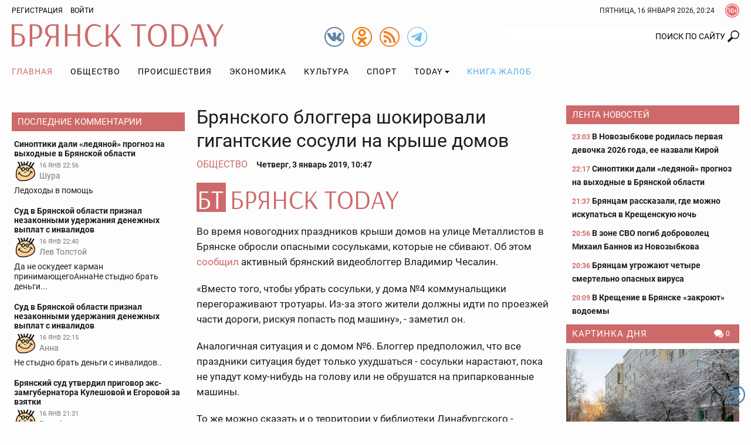

--- FILE ---
content_type: text/html; charset=utf-8
request_url: https://www.google.com/recaptcha/api2/anchor?ar=1&k=6Ldh1FMUAAAAAAIUZzQpNUFaloRLJXegL_q4vEsh&co=aHR0cHM6Ly9icnlhbnNrdG9kYXkucnU6NDQz&hl=en&v=PoyoqOPhxBO7pBk68S4YbpHZ&size=normal&anchor-ms=20000&execute-ms=30000&cb=o7mx2hk5br36
body_size: 49397
content:
<!DOCTYPE HTML><html dir="ltr" lang="en"><head><meta http-equiv="Content-Type" content="text/html; charset=UTF-8">
<meta http-equiv="X-UA-Compatible" content="IE=edge">
<title>reCAPTCHA</title>
<style type="text/css">
/* cyrillic-ext */
@font-face {
  font-family: 'Roboto';
  font-style: normal;
  font-weight: 400;
  font-stretch: 100%;
  src: url(//fonts.gstatic.com/s/roboto/v48/KFO7CnqEu92Fr1ME7kSn66aGLdTylUAMa3GUBHMdazTgWw.woff2) format('woff2');
  unicode-range: U+0460-052F, U+1C80-1C8A, U+20B4, U+2DE0-2DFF, U+A640-A69F, U+FE2E-FE2F;
}
/* cyrillic */
@font-face {
  font-family: 'Roboto';
  font-style: normal;
  font-weight: 400;
  font-stretch: 100%;
  src: url(//fonts.gstatic.com/s/roboto/v48/KFO7CnqEu92Fr1ME7kSn66aGLdTylUAMa3iUBHMdazTgWw.woff2) format('woff2');
  unicode-range: U+0301, U+0400-045F, U+0490-0491, U+04B0-04B1, U+2116;
}
/* greek-ext */
@font-face {
  font-family: 'Roboto';
  font-style: normal;
  font-weight: 400;
  font-stretch: 100%;
  src: url(//fonts.gstatic.com/s/roboto/v48/KFO7CnqEu92Fr1ME7kSn66aGLdTylUAMa3CUBHMdazTgWw.woff2) format('woff2');
  unicode-range: U+1F00-1FFF;
}
/* greek */
@font-face {
  font-family: 'Roboto';
  font-style: normal;
  font-weight: 400;
  font-stretch: 100%;
  src: url(//fonts.gstatic.com/s/roboto/v48/KFO7CnqEu92Fr1ME7kSn66aGLdTylUAMa3-UBHMdazTgWw.woff2) format('woff2');
  unicode-range: U+0370-0377, U+037A-037F, U+0384-038A, U+038C, U+038E-03A1, U+03A3-03FF;
}
/* math */
@font-face {
  font-family: 'Roboto';
  font-style: normal;
  font-weight: 400;
  font-stretch: 100%;
  src: url(//fonts.gstatic.com/s/roboto/v48/KFO7CnqEu92Fr1ME7kSn66aGLdTylUAMawCUBHMdazTgWw.woff2) format('woff2');
  unicode-range: U+0302-0303, U+0305, U+0307-0308, U+0310, U+0312, U+0315, U+031A, U+0326-0327, U+032C, U+032F-0330, U+0332-0333, U+0338, U+033A, U+0346, U+034D, U+0391-03A1, U+03A3-03A9, U+03B1-03C9, U+03D1, U+03D5-03D6, U+03F0-03F1, U+03F4-03F5, U+2016-2017, U+2034-2038, U+203C, U+2040, U+2043, U+2047, U+2050, U+2057, U+205F, U+2070-2071, U+2074-208E, U+2090-209C, U+20D0-20DC, U+20E1, U+20E5-20EF, U+2100-2112, U+2114-2115, U+2117-2121, U+2123-214F, U+2190, U+2192, U+2194-21AE, U+21B0-21E5, U+21F1-21F2, U+21F4-2211, U+2213-2214, U+2216-22FF, U+2308-230B, U+2310, U+2319, U+231C-2321, U+2336-237A, U+237C, U+2395, U+239B-23B7, U+23D0, U+23DC-23E1, U+2474-2475, U+25AF, U+25B3, U+25B7, U+25BD, U+25C1, U+25CA, U+25CC, U+25FB, U+266D-266F, U+27C0-27FF, U+2900-2AFF, U+2B0E-2B11, U+2B30-2B4C, U+2BFE, U+3030, U+FF5B, U+FF5D, U+1D400-1D7FF, U+1EE00-1EEFF;
}
/* symbols */
@font-face {
  font-family: 'Roboto';
  font-style: normal;
  font-weight: 400;
  font-stretch: 100%;
  src: url(//fonts.gstatic.com/s/roboto/v48/KFO7CnqEu92Fr1ME7kSn66aGLdTylUAMaxKUBHMdazTgWw.woff2) format('woff2');
  unicode-range: U+0001-000C, U+000E-001F, U+007F-009F, U+20DD-20E0, U+20E2-20E4, U+2150-218F, U+2190, U+2192, U+2194-2199, U+21AF, U+21E6-21F0, U+21F3, U+2218-2219, U+2299, U+22C4-22C6, U+2300-243F, U+2440-244A, U+2460-24FF, U+25A0-27BF, U+2800-28FF, U+2921-2922, U+2981, U+29BF, U+29EB, U+2B00-2BFF, U+4DC0-4DFF, U+FFF9-FFFB, U+10140-1018E, U+10190-1019C, U+101A0, U+101D0-101FD, U+102E0-102FB, U+10E60-10E7E, U+1D2C0-1D2D3, U+1D2E0-1D37F, U+1F000-1F0FF, U+1F100-1F1AD, U+1F1E6-1F1FF, U+1F30D-1F30F, U+1F315, U+1F31C, U+1F31E, U+1F320-1F32C, U+1F336, U+1F378, U+1F37D, U+1F382, U+1F393-1F39F, U+1F3A7-1F3A8, U+1F3AC-1F3AF, U+1F3C2, U+1F3C4-1F3C6, U+1F3CA-1F3CE, U+1F3D4-1F3E0, U+1F3ED, U+1F3F1-1F3F3, U+1F3F5-1F3F7, U+1F408, U+1F415, U+1F41F, U+1F426, U+1F43F, U+1F441-1F442, U+1F444, U+1F446-1F449, U+1F44C-1F44E, U+1F453, U+1F46A, U+1F47D, U+1F4A3, U+1F4B0, U+1F4B3, U+1F4B9, U+1F4BB, U+1F4BF, U+1F4C8-1F4CB, U+1F4D6, U+1F4DA, U+1F4DF, U+1F4E3-1F4E6, U+1F4EA-1F4ED, U+1F4F7, U+1F4F9-1F4FB, U+1F4FD-1F4FE, U+1F503, U+1F507-1F50B, U+1F50D, U+1F512-1F513, U+1F53E-1F54A, U+1F54F-1F5FA, U+1F610, U+1F650-1F67F, U+1F687, U+1F68D, U+1F691, U+1F694, U+1F698, U+1F6AD, U+1F6B2, U+1F6B9-1F6BA, U+1F6BC, U+1F6C6-1F6CF, U+1F6D3-1F6D7, U+1F6E0-1F6EA, U+1F6F0-1F6F3, U+1F6F7-1F6FC, U+1F700-1F7FF, U+1F800-1F80B, U+1F810-1F847, U+1F850-1F859, U+1F860-1F887, U+1F890-1F8AD, U+1F8B0-1F8BB, U+1F8C0-1F8C1, U+1F900-1F90B, U+1F93B, U+1F946, U+1F984, U+1F996, U+1F9E9, U+1FA00-1FA6F, U+1FA70-1FA7C, U+1FA80-1FA89, U+1FA8F-1FAC6, U+1FACE-1FADC, U+1FADF-1FAE9, U+1FAF0-1FAF8, U+1FB00-1FBFF;
}
/* vietnamese */
@font-face {
  font-family: 'Roboto';
  font-style: normal;
  font-weight: 400;
  font-stretch: 100%;
  src: url(//fonts.gstatic.com/s/roboto/v48/KFO7CnqEu92Fr1ME7kSn66aGLdTylUAMa3OUBHMdazTgWw.woff2) format('woff2');
  unicode-range: U+0102-0103, U+0110-0111, U+0128-0129, U+0168-0169, U+01A0-01A1, U+01AF-01B0, U+0300-0301, U+0303-0304, U+0308-0309, U+0323, U+0329, U+1EA0-1EF9, U+20AB;
}
/* latin-ext */
@font-face {
  font-family: 'Roboto';
  font-style: normal;
  font-weight: 400;
  font-stretch: 100%;
  src: url(//fonts.gstatic.com/s/roboto/v48/KFO7CnqEu92Fr1ME7kSn66aGLdTylUAMa3KUBHMdazTgWw.woff2) format('woff2');
  unicode-range: U+0100-02BA, U+02BD-02C5, U+02C7-02CC, U+02CE-02D7, U+02DD-02FF, U+0304, U+0308, U+0329, U+1D00-1DBF, U+1E00-1E9F, U+1EF2-1EFF, U+2020, U+20A0-20AB, U+20AD-20C0, U+2113, U+2C60-2C7F, U+A720-A7FF;
}
/* latin */
@font-face {
  font-family: 'Roboto';
  font-style: normal;
  font-weight: 400;
  font-stretch: 100%;
  src: url(//fonts.gstatic.com/s/roboto/v48/KFO7CnqEu92Fr1ME7kSn66aGLdTylUAMa3yUBHMdazQ.woff2) format('woff2');
  unicode-range: U+0000-00FF, U+0131, U+0152-0153, U+02BB-02BC, U+02C6, U+02DA, U+02DC, U+0304, U+0308, U+0329, U+2000-206F, U+20AC, U+2122, U+2191, U+2193, U+2212, U+2215, U+FEFF, U+FFFD;
}
/* cyrillic-ext */
@font-face {
  font-family: 'Roboto';
  font-style: normal;
  font-weight: 500;
  font-stretch: 100%;
  src: url(//fonts.gstatic.com/s/roboto/v48/KFO7CnqEu92Fr1ME7kSn66aGLdTylUAMa3GUBHMdazTgWw.woff2) format('woff2');
  unicode-range: U+0460-052F, U+1C80-1C8A, U+20B4, U+2DE0-2DFF, U+A640-A69F, U+FE2E-FE2F;
}
/* cyrillic */
@font-face {
  font-family: 'Roboto';
  font-style: normal;
  font-weight: 500;
  font-stretch: 100%;
  src: url(//fonts.gstatic.com/s/roboto/v48/KFO7CnqEu92Fr1ME7kSn66aGLdTylUAMa3iUBHMdazTgWw.woff2) format('woff2');
  unicode-range: U+0301, U+0400-045F, U+0490-0491, U+04B0-04B1, U+2116;
}
/* greek-ext */
@font-face {
  font-family: 'Roboto';
  font-style: normal;
  font-weight: 500;
  font-stretch: 100%;
  src: url(//fonts.gstatic.com/s/roboto/v48/KFO7CnqEu92Fr1ME7kSn66aGLdTylUAMa3CUBHMdazTgWw.woff2) format('woff2');
  unicode-range: U+1F00-1FFF;
}
/* greek */
@font-face {
  font-family: 'Roboto';
  font-style: normal;
  font-weight: 500;
  font-stretch: 100%;
  src: url(//fonts.gstatic.com/s/roboto/v48/KFO7CnqEu92Fr1ME7kSn66aGLdTylUAMa3-UBHMdazTgWw.woff2) format('woff2');
  unicode-range: U+0370-0377, U+037A-037F, U+0384-038A, U+038C, U+038E-03A1, U+03A3-03FF;
}
/* math */
@font-face {
  font-family: 'Roboto';
  font-style: normal;
  font-weight: 500;
  font-stretch: 100%;
  src: url(//fonts.gstatic.com/s/roboto/v48/KFO7CnqEu92Fr1ME7kSn66aGLdTylUAMawCUBHMdazTgWw.woff2) format('woff2');
  unicode-range: U+0302-0303, U+0305, U+0307-0308, U+0310, U+0312, U+0315, U+031A, U+0326-0327, U+032C, U+032F-0330, U+0332-0333, U+0338, U+033A, U+0346, U+034D, U+0391-03A1, U+03A3-03A9, U+03B1-03C9, U+03D1, U+03D5-03D6, U+03F0-03F1, U+03F4-03F5, U+2016-2017, U+2034-2038, U+203C, U+2040, U+2043, U+2047, U+2050, U+2057, U+205F, U+2070-2071, U+2074-208E, U+2090-209C, U+20D0-20DC, U+20E1, U+20E5-20EF, U+2100-2112, U+2114-2115, U+2117-2121, U+2123-214F, U+2190, U+2192, U+2194-21AE, U+21B0-21E5, U+21F1-21F2, U+21F4-2211, U+2213-2214, U+2216-22FF, U+2308-230B, U+2310, U+2319, U+231C-2321, U+2336-237A, U+237C, U+2395, U+239B-23B7, U+23D0, U+23DC-23E1, U+2474-2475, U+25AF, U+25B3, U+25B7, U+25BD, U+25C1, U+25CA, U+25CC, U+25FB, U+266D-266F, U+27C0-27FF, U+2900-2AFF, U+2B0E-2B11, U+2B30-2B4C, U+2BFE, U+3030, U+FF5B, U+FF5D, U+1D400-1D7FF, U+1EE00-1EEFF;
}
/* symbols */
@font-face {
  font-family: 'Roboto';
  font-style: normal;
  font-weight: 500;
  font-stretch: 100%;
  src: url(//fonts.gstatic.com/s/roboto/v48/KFO7CnqEu92Fr1ME7kSn66aGLdTylUAMaxKUBHMdazTgWw.woff2) format('woff2');
  unicode-range: U+0001-000C, U+000E-001F, U+007F-009F, U+20DD-20E0, U+20E2-20E4, U+2150-218F, U+2190, U+2192, U+2194-2199, U+21AF, U+21E6-21F0, U+21F3, U+2218-2219, U+2299, U+22C4-22C6, U+2300-243F, U+2440-244A, U+2460-24FF, U+25A0-27BF, U+2800-28FF, U+2921-2922, U+2981, U+29BF, U+29EB, U+2B00-2BFF, U+4DC0-4DFF, U+FFF9-FFFB, U+10140-1018E, U+10190-1019C, U+101A0, U+101D0-101FD, U+102E0-102FB, U+10E60-10E7E, U+1D2C0-1D2D3, U+1D2E0-1D37F, U+1F000-1F0FF, U+1F100-1F1AD, U+1F1E6-1F1FF, U+1F30D-1F30F, U+1F315, U+1F31C, U+1F31E, U+1F320-1F32C, U+1F336, U+1F378, U+1F37D, U+1F382, U+1F393-1F39F, U+1F3A7-1F3A8, U+1F3AC-1F3AF, U+1F3C2, U+1F3C4-1F3C6, U+1F3CA-1F3CE, U+1F3D4-1F3E0, U+1F3ED, U+1F3F1-1F3F3, U+1F3F5-1F3F7, U+1F408, U+1F415, U+1F41F, U+1F426, U+1F43F, U+1F441-1F442, U+1F444, U+1F446-1F449, U+1F44C-1F44E, U+1F453, U+1F46A, U+1F47D, U+1F4A3, U+1F4B0, U+1F4B3, U+1F4B9, U+1F4BB, U+1F4BF, U+1F4C8-1F4CB, U+1F4D6, U+1F4DA, U+1F4DF, U+1F4E3-1F4E6, U+1F4EA-1F4ED, U+1F4F7, U+1F4F9-1F4FB, U+1F4FD-1F4FE, U+1F503, U+1F507-1F50B, U+1F50D, U+1F512-1F513, U+1F53E-1F54A, U+1F54F-1F5FA, U+1F610, U+1F650-1F67F, U+1F687, U+1F68D, U+1F691, U+1F694, U+1F698, U+1F6AD, U+1F6B2, U+1F6B9-1F6BA, U+1F6BC, U+1F6C6-1F6CF, U+1F6D3-1F6D7, U+1F6E0-1F6EA, U+1F6F0-1F6F3, U+1F6F7-1F6FC, U+1F700-1F7FF, U+1F800-1F80B, U+1F810-1F847, U+1F850-1F859, U+1F860-1F887, U+1F890-1F8AD, U+1F8B0-1F8BB, U+1F8C0-1F8C1, U+1F900-1F90B, U+1F93B, U+1F946, U+1F984, U+1F996, U+1F9E9, U+1FA00-1FA6F, U+1FA70-1FA7C, U+1FA80-1FA89, U+1FA8F-1FAC6, U+1FACE-1FADC, U+1FADF-1FAE9, U+1FAF0-1FAF8, U+1FB00-1FBFF;
}
/* vietnamese */
@font-face {
  font-family: 'Roboto';
  font-style: normal;
  font-weight: 500;
  font-stretch: 100%;
  src: url(//fonts.gstatic.com/s/roboto/v48/KFO7CnqEu92Fr1ME7kSn66aGLdTylUAMa3OUBHMdazTgWw.woff2) format('woff2');
  unicode-range: U+0102-0103, U+0110-0111, U+0128-0129, U+0168-0169, U+01A0-01A1, U+01AF-01B0, U+0300-0301, U+0303-0304, U+0308-0309, U+0323, U+0329, U+1EA0-1EF9, U+20AB;
}
/* latin-ext */
@font-face {
  font-family: 'Roboto';
  font-style: normal;
  font-weight: 500;
  font-stretch: 100%;
  src: url(//fonts.gstatic.com/s/roboto/v48/KFO7CnqEu92Fr1ME7kSn66aGLdTylUAMa3KUBHMdazTgWw.woff2) format('woff2');
  unicode-range: U+0100-02BA, U+02BD-02C5, U+02C7-02CC, U+02CE-02D7, U+02DD-02FF, U+0304, U+0308, U+0329, U+1D00-1DBF, U+1E00-1E9F, U+1EF2-1EFF, U+2020, U+20A0-20AB, U+20AD-20C0, U+2113, U+2C60-2C7F, U+A720-A7FF;
}
/* latin */
@font-face {
  font-family: 'Roboto';
  font-style: normal;
  font-weight: 500;
  font-stretch: 100%;
  src: url(//fonts.gstatic.com/s/roboto/v48/KFO7CnqEu92Fr1ME7kSn66aGLdTylUAMa3yUBHMdazQ.woff2) format('woff2');
  unicode-range: U+0000-00FF, U+0131, U+0152-0153, U+02BB-02BC, U+02C6, U+02DA, U+02DC, U+0304, U+0308, U+0329, U+2000-206F, U+20AC, U+2122, U+2191, U+2193, U+2212, U+2215, U+FEFF, U+FFFD;
}
/* cyrillic-ext */
@font-face {
  font-family: 'Roboto';
  font-style: normal;
  font-weight: 900;
  font-stretch: 100%;
  src: url(//fonts.gstatic.com/s/roboto/v48/KFO7CnqEu92Fr1ME7kSn66aGLdTylUAMa3GUBHMdazTgWw.woff2) format('woff2');
  unicode-range: U+0460-052F, U+1C80-1C8A, U+20B4, U+2DE0-2DFF, U+A640-A69F, U+FE2E-FE2F;
}
/* cyrillic */
@font-face {
  font-family: 'Roboto';
  font-style: normal;
  font-weight: 900;
  font-stretch: 100%;
  src: url(//fonts.gstatic.com/s/roboto/v48/KFO7CnqEu92Fr1ME7kSn66aGLdTylUAMa3iUBHMdazTgWw.woff2) format('woff2');
  unicode-range: U+0301, U+0400-045F, U+0490-0491, U+04B0-04B1, U+2116;
}
/* greek-ext */
@font-face {
  font-family: 'Roboto';
  font-style: normal;
  font-weight: 900;
  font-stretch: 100%;
  src: url(//fonts.gstatic.com/s/roboto/v48/KFO7CnqEu92Fr1ME7kSn66aGLdTylUAMa3CUBHMdazTgWw.woff2) format('woff2');
  unicode-range: U+1F00-1FFF;
}
/* greek */
@font-face {
  font-family: 'Roboto';
  font-style: normal;
  font-weight: 900;
  font-stretch: 100%;
  src: url(//fonts.gstatic.com/s/roboto/v48/KFO7CnqEu92Fr1ME7kSn66aGLdTylUAMa3-UBHMdazTgWw.woff2) format('woff2');
  unicode-range: U+0370-0377, U+037A-037F, U+0384-038A, U+038C, U+038E-03A1, U+03A3-03FF;
}
/* math */
@font-face {
  font-family: 'Roboto';
  font-style: normal;
  font-weight: 900;
  font-stretch: 100%;
  src: url(//fonts.gstatic.com/s/roboto/v48/KFO7CnqEu92Fr1ME7kSn66aGLdTylUAMawCUBHMdazTgWw.woff2) format('woff2');
  unicode-range: U+0302-0303, U+0305, U+0307-0308, U+0310, U+0312, U+0315, U+031A, U+0326-0327, U+032C, U+032F-0330, U+0332-0333, U+0338, U+033A, U+0346, U+034D, U+0391-03A1, U+03A3-03A9, U+03B1-03C9, U+03D1, U+03D5-03D6, U+03F0-03F1, U+03F4-03F5, U+2016-2017, U+2034-2038, U+203C, U+2040, U+2043, U+2047, U+2050, U+2057, U+205F, U+2070-2071, U+2074-208E, U+2090-209C, U+20D0-20DC, U+20E1, U+20E5-20EF, U+2100-2112, U+2114-2115, U+2117-2121, U+2123-214F, U+2190, U+2192, U+2194-21AE, U+21B0-21E5, U+21F1-21F2, U+21F4-2211, U+2213-2214, U+2216-22FF, U+2308-230B, U+2310, U+2319, U+231C-2321, U+2336-237A, U+237C, U+2395, U+239B-23B7, U+23D0, U+23DC-23E1, U+2474-2475, U+25AF, U+25B3, U+25B7, U+25BD, U+25C1, U+25CA, U+25CC, U+25FB, U+266D-266F, U+27C0-27FF, U+2900-2AFF, U+2B0E-2B11, U+2B30-2B4C, U+2BFE, U+3030, U+FF5B, U+FF5D, U+1D400-1D7FF, U+1EE00-1EEFF;
}
/* symbols */
@font-face {
  font-family: 'Roboto';
  font-style: normal;
  font-weight: 900;
  font-stretch: 100%;
  src: url(//fonts.gstatic.com/s/roboto/v48/KFO7CnqEu92Fr1ME7kSn66aGLdTylUAMaxKUBHMdazTgWw.woff2) format('woff2');
  unicode-range: U+0001-000C, U+000E-001F, U+007F-009F, U+20DD-20E0, U+20E2-20E4, U+2150-218F, U+2190, U+2192, U+2194-2199, U+21AF, U+21E6-21F0, U+21F3, U+2218-2219, U+2299, U+22C4-22C6, U+2300-243F, U+2440-244A, U+2460-24FF, U+25A0-27BF, U+2800-28FF, U+2921-2922, U+2981, U+29BF, U+29EB, U+2B00-2BFF, U+4DC0-4DFF, U+FFF9-FFFB, U+10140-1018E, U+10190-1019C, U+101A0, U+101D0-101FD, U+102E0-102FB, U+10E60-10E7E, U+1D2C0-1D2D3, U+1D2E0-1D37F, U+1F000-1F0FF, U+1F100-1F1AD, U+1F1E6-1F1FF, U+1F30D-1F30F, U+1F315, U+1F31C, U+1F31E, U+1F320-1F32C, U+1F336, U+1F378, U+1F37D, U+1F382, U+1F393-1F39F, U+1F3A7-1F3A8, U+1F3AC-1F3AF, U+1F3C2, U+1F3C4-1F3C6, U+1F3CA-1F3CE, U+1F3D4-1F3E0, U+1F3ED, U+1F3F1-1F3F3, U+1F3F5-1F3F7, U+1F408, U+1F415, U+1F41F, U+1F426, U+1F43F, U+1F441-1F442, U+1F444, U+1F446-1F449, U+1F44C-1F44E, U+1F453, U+1F46A, U+1F47D, U+1F4A3, U+1F4B0, U+1F4B3, U+1F4B9, U+1F4BB, U+1F4BF, U+1F4C8-1F4CB, U+1F4D6, U+1F4DA, U+1F4DF, U+1F4E3-1F4E6, U+1F4EA-1F4ED, U+1F4F7, U+1F4F9-1F4FB, U+1F4FD-1F4FE, U+1F503, U+1F507-1F50B, U+1F50D, U+1F512-1F513, U+1F53E-1F54A, U+1F54F-1F5FA, U+1F610, U+1F650-1F67F, U+1F687, U+1F68D, U+1F691, U+1F694, U+1F698, U+1F6AD, U+1F6B2, U+1F6B9-1F6BA, U+1F6BC, U+1F6C6-1F6CF, U+1F6D3-1F6D7, U+1F6E0-1F6EA, U+1F6F0-1F6F3, U+1F6F7-1F6FC, U+1F700-1F7FF, U+1F800-1F80B, U+1F810-1F847, U+1F850-1F859, U+1F860-1F887, U+1F890-1F8AD, U+1F8B0-1F8BB, U+1F8C0-1F8C1, U+1F900-1F90B, U+1F93B, U+1F946, U+1F984, U+1F996, U+1F9E9, U+1FA00-1FA6F, U+1FA70-1FA7C, U+1FA80-1FA89, U+1FA8F-1FAC6, U+1FACE-1FADC, U+1FADF-1FAE9, U+1FAF0-1FAF8, U+1FB00-1FBFF;
}
/* vietnamese */
@font-face {
  font-family: 'Roboto';
  font-style: normal;
  font-weight: 900;
  font-stretch: 100%;
  src: url(//fonts.gstatic.com/s/roboto/v48/KFO7CnqEu92Fr1ME7kSn66aGLdTylUAMa3OUBHMdazTgWw.woff2) format('woff2');
  unicode-range: U+0102-0103, U+0110-0111, U+0128-0129, U+0168-0169, U+01A0-01A1, U+01AF-01B0, U+0300-0301, U+0303-0304, U+0308-0309, U+0323, U+0329, U+1EA0-1EF9, U+20AB;
}
/* latin-ext */
@font-face {
  font-family: 'Roboto';
  font-style: normal;
  font-weight: 900;
  font-stretch: 100%;
  src: url(//fonts.gstatic.com/s/roboto/v48/KFO7CnqEu92Fr1ME7kSn66aGLdTylUAMa3KUBHMdazTgWw.woff2) format('woff2');
  unicode-range: U+0100-02BA, U+02BD-02C5, U+02C7-02CC, U+02CE-02D7, U+02DD-02FF, U+0304, U+0308, U+0329, U+1D00-1DBF, U+1E00-1E9F, U+1EF2-1EFF, U+2020, U+20A0-20AB, U+20AD-20C0, U+2113, U+2C60-2C7F, U+A720-A7FF;
}
/* latin */
@font-face {
  font-family: 'Roboto';
  font-style: normal;
  font-weight: 900;
  font-stretch: 100%;
  src: url(//fonts.gstatic.com/s/roboto/v48/KFO7CnqEu92Fr1ME7kSn66aGLdTylUAMa3yUBHMdazQ.woff2) format('woff2');
  unicode-range: U+0000-00FF, U+0131, U+0152-0153, U+02BB-02BC, U+02C6, U+02DA, U+02DC, U+0304, U+0308, U+0329, U+2000-206F, U+20AC, U+2122, U+2191, U+2193, U+2212, U+2215, U+FEFF, U+FFFD;
}

</style>
<link rel="stylesheet" type="text/css" href="https://www.gstatic.com/recaptcha/releases/PoyoqOPhxBO7pBk68S4YbpHZ/styles__ltr.css">
<script nonce="5hqFkQmnvfvRaB7Pd38T1g" type="text/javascript">window['__recaptcha_api'] = 'https://www.google.com/recaptcha/api2/';</script>
<script type="text/javascript" src="https://www.gstatic.com/recaptcha/releases/PoyoqOPhxBO7pBk68S4YbpHZ/recaptcha__en.js" nonce="5hqFkQmnvfvRaB7Pd38T1g">
      
    </script></head>
<body><div id="rc-anchor-alert" class="rc-anchor-alert"></div>
<input type="hidden" id="recaptcha-token" value="[base64]">
<script type="text/javascript" nonce="5hqFkQmnvfvRaB7Pd38T1g">
      recaptcha.anchor.Main.init("[\x22ainput\x22,[\x22bgdata\x22,\x22\x22,\[base64]/[base64]/[base64]/KE4oMTI0LHYsdi5HKSxMWihsLHYpKTpOKDEyNCx2LGwpLFYpLHYpLFQpKSxGKDE3MSx2KX0scjc9ZnVuY3Rpb24obCl7cmV0dXJuIGx9LEM9ZnVuY3Rpb24obCxWLHYpe04odixsLFYpLFZbYWtdPTI3OTZ9LG49ZnVuY3Rpb24obCxWKXtWLlg9KChWLlg/[base64]/[base64]/[base64]/[base64]/[base64]/[base64]/[base64]/[base64]/[base64]/[base64]/[base64]\\u003d\x22,\[base64]\\u003d\x22,\x22wo9aw7kmAXAow4AEQzPCusOlNx1fwobDvjLDssK8wp/CuMK/wonDhcK+EcKLccKJwrkGOAdLExjCj8KZccOFX8KnF8KUwq/[base64]/CqFbDhEXCncKlZsOMwqhlasKqw6c9TcO/[base64]/[base64]/w4FKK8KMJsKowqZ+w7AsLsO6wpZnw686Eh7CohANwqlOUyXCiStPJgjCpxbCgEYuwp8bw4fDo21cVsOMcMKhFyTChsO3wqTCvWJhwoDDncOqHMO/[base64]/RMOtwp4mA8KEL14jeMOiw4DDh8OZw6zDoFfCtsKLwqrDhnbDpFXDgzHDs8KMCWPDnR7CqRLDvjlpwptnwo9KwpXDvhEfworCm319w5vDtQ7CvUzCggbDu8KAw7Quw5DDmsK/IiTCiEzDszJoLiXDg8OxwrjCgsOOL8KZwqg3wr3DvxICw7PCn0l7TMKGw7vCtsKmS8K4w4IbwozDvMOKasK+w6rCgR/Cl8O1DyZ+NyBbw7vCgSfCocKLwrhTw63CqMKpw6bCoMKGw5B1EhYIwqQ+wqJfLSwxa8KyBkfCmzh5c8OewpwTwrMEwq7CkT3CncK/[base64]/[base64]/w6wAal5tw7PClMKXaljChkbCiMKaJ2DDv8OzZDtKHsKQw73Dkzp7w7rDpsKHw4zCnFIqScOGQQk7UAsEw7ABNFZ7cMOow55EE1x/[base64]/[base64]/[base64]/Dq8KlRMKJwpg7w5YCfMOHGsKtw6XDpsKkLmlLw5bChSsNcUhdXsKxbTlYwrvDuAXCjAVgbsKNRsOiXCPCtRbDnsOJw4HDmMODw5kgJHjCmjJQwqFMXD8FVsKISUsqJQjCmjRmWxFuQGZrAkgfAjfDnjQwccKgw4t/[base64]/CvsOowrB2wrM8wpbDlXXDl3/CmcKHPsKfGBHCj8KyLEjCssKZBMOow4QcwqBEWWwRw6QZNSDCqsKmw4jDgXlFwrB6d8KcG8O+acKbwrc7NFR/w5/Dl8KLH8Kcw7XCtMO9Q3INecKew7XCtcKmw7rCmsKoM1nCicOOw7rCgE3DpArDjwoDDDDDhMOKwq0EAcK5wqMGM8OJd8O6w645SEjChgXDiGzDiWHCiMOYBRTDvCEKw7fCqh7CrMOVIV4dw5LClMOJw4kLw4wnJlp2IxlIIsKzw7tYw7s4w5XDvwlIw6Abw5FvwrdOwq/DlcK3UMOxIWMbAMOtwrYMK8OAw63ChMKnw4tYd8OLwrN6c1QHYsK9clvDt8Ouw7NRwoQCwoLDnsOnHMOfQ1vDosOGwrUjMMK9UipGHsKiRAwGEUlDRsKCa1PCvU3CrC9OIV7ChkM2wr9Zwo8yw5TCq8KtwrDCoMK8Q8KZMHTDrAvDsgYhPMKUVMKudC4ew5/Dui1BWMKRw5N8wpB2wo9fwrgYw5LDr8O6RMKteMOXaWw5wqpLw4cswqXDgHU8H0zDtFE4BU1dw7RZMRMMwr5wXhrDt8KDDjc9GUo7w4XCmxJqWcKuw7ERwoTCi8O1DSRCw6PDvAV7w54COE/[base64]/DgMKKdMKSw7TCnsKDw7DDpkPDgSpYOcKDTz/CrW/Dl2gBI8KXNRQQw4ZVGSVbeMOCwrXCh8OndMOww53CoH8GwpJ/wrvCtivCrsO3w4B8w5TDgDzCl0XDpX1zJ8O4G0nDjQjDgQfDqMKrw4cvw6zClMKWND/DjWVDw6BKeMKaF1HDqjIlGmHDlMKyW119wr0sw7t5wqdLwqlaWcOsKMOyw447wqgfCsKzXMKFwrMzw5XDolUbwqBowpPDhcKYwq/Cih1Pw57CvsOvDcKqw6HCu8O9w7g9Vh0jA8ObYMOKBC9UwqY2A8K3wq/DnDcWJx7Cv8KMwrJ/KMKYUEbDjcK6FF9cwp5ew6rDq2bCrHlAURTCo8OkCcKawoMgSAx7Bj4FPMKywrx9EMOjH8K/YS1Cw7HDtcKEwp4HBzrDqhHCoMKILTJ7ZsKeDRrDkHvCnHZwfj4tw5LCmMKnwovCm1DDtMOxwrweKMKnwqfCtkjChsK1d8KIw6kgNMKlwpbDrFbDsjzClcKpwrDChwDDmsKxQsO9wrfCiXdqQsK1wpw/c8OPWhdIWMKzw5IJwpFKw6/Dt0MHwpTDsmxLZ1UOAMKKCgQwF1DDvXNecytUfgspZh3DtSjDqRPCoBzCqcKyGwDDiy/[base64]/[base64]/[base64]/w7HDoVbCkThrwprCmMKGw6YYw4dnwqnCvsKCw7xnVcKIOMKrd8Kcw6TCuk0+ch0Jw4PCuGgowqLCnsKFw41iDMKmw45Dwp/DucK+wpgTw70EOh8GdsK/w6FGwrlHYFbDj8KpKQMYw5czChnCmcOnwo9TWcOZw67DjWMDw45fw4/CgBDDgEtzwp/DgT8zXWRVIi9LX8KKw7MVw4YHAMOsw6grw5wbdAPDgcKWw7AawoYnV8O0w57DmBkBwqDDmFjDgTlZY1dow5AwWcO+CsOjw6Rew5M0I8Oiw7nCqELDnTXCqcOrwp3CpcO3SFnDhSTDsngtwrYHw4AcMwslw7HCv8KCPFFlfcO+w7JyN3MEwp16GA/CmXN7dcO1woEMwrt7JcK/cMO3e0Uqw4XCkAJxJRgmRsKnwrdAd8KRwo/DoUQswqDCj8Ksw7ZMw5Bnw4/Ci8K+wpDCscOrE2HDp8OFw5ZdwrkFw7V3w7R8ScKvR8OUwpQZw4EUEhPCoELDr8K4YsOZMDQWwrJLeMKRXinCnB41HsO5KcKjesK1QcOLwpjCqMOzw6fClMO4B8Ofa8KOw6PDuFsgwpjDoyrCrcKXQkvCjnZBMcOWdsOtwqXCiC0EN8KGB8Obw4R3a8OwTgUbUz/DlzcIwofDgcKZw6tsw5sEO0FpKz/CmW7Du8K7w6V5bmtHwpXDoh3DtVhhahAdQsOTwpRsIxpuQsOqw63DhsOVe8Kgw6ZcMEYbE8ORw54rXMKdwqvDicOOLMOvMyJUw7LDlXnDpsK5JADCgsOcVT9ww5XCinTDjUfCsE0bw4AwwrBbw7J0wrzClSXCuiHDoShHw50Qw7kPwovDpsK2wq/DmcOQP1nDr8OaRCwdw4BLwpo1w5NnwrYQFlYGw4fDrsO8wr7CiMKhw4k7bVtzwoBEJ1DCu8Kkw7XCo8Kaw786w5EUJFFLFwlFZFhPwppPwpDCpMKTwoXCvkzDtsKKw7/DvFU8wo10w4ljwo7DszzChcKZw4TDpsOdw7/[base64]/Dn2/CrQzDtRPCtT3CkMKrAcOuw64FwpLDumvDjcKywpNyw5HDoMORFSJGF8OlKsKAwoZcwqkSw5ZnOErDlz3CiMONWgrChMO+ehdxw7pwSMKww64vwo16eUQew67DsjjDhBDDv8O2N8OZCEbDmzBiQsKww7nDl8Ojwo/CvzVvBB/DpnPCssOhw5HDjXvCkD7CjsOfcAbDr0rDuV/[base64]/wqdpw64dwqPDisKpwqPCusK6wpLDksKSwrfCkUcwA0XCnMKLf8KtP2xqwqp8wqPCtMKQw4fDrxzCrMKBw4fDu19VNWEkBHTCpW3DrsOWwppiwqBbJ8KSwpHDiMOGw4p/w71Tw7FHwqd2wrJOM8OSPsKvJsOWWcK8w5guE8OXW8Oewq3Dkx/CicOXDFLCvMOAw5dBwqd8WEV4CyfDoEtTwofCq8OuRl4zwqfCoC3Dvg44XsKqbUlMWBtAaMKxf0k5HMOxf8KAfwbDp8KOclHCksOswqd9dBbCjcOmw67DjHzDhG3DpSl1w7jCp8KxL8OFQ8O/QkLDt8Ozb8OJwqHCvx/CqS5kwrPCscKTw6fCmG3DgxzDqcOeG8KXHEJdPMKWw4XDhcKHw4U5w57DkcKie8OGw5MzwqkwSgrCl8KFw5U1UQphwrJHLQTCmzrCpUPCuDZXw6Y9T8K3w6fDlhVSw7FIByPCsgrDicO8LW1BwqMVRsKcw54yZMKswpMiHWDDokzDnB0gwq/DiMO+wrQRwp1fdCDDqsOFwoLDtR0Hw5fCmy3Du8KzKCZkw7VNAMO2wqtLMsOET8KBeMO6w6rCocK3wqpTJ8KKw5B4VCHCmX8LZVXCojdxTcKRFsOnBSopw7xdwpTDosO9WMOrw4jDn8OQBcO3X8O/BcKjwr/DszPDuiJYGUwiwo7DlMK6cMKhwo/CncKTKQ0HU0EWCsOKdQvDqMOgF0jCpUYRVsKHwrDDrsO7w6FMesKnFcKPwroXw68HbnfCvcKzw5zDn8K6LgNew79zw67DhsKBVsKOYcOycMKLJcKOdFMmwoAebVMSEQDCtEdww63DrTtlwoBrURpydsKEJMK2wrp/[base64]/w7kPw7hSwprDhwTCqsKIwq4cwrQjXsOLbi7DrRIWwpnDn8OnwqnCqHPChWETLcKVXMKaecOracKUEG/[base64]/DvDDCulHChsKNwqrDsRIkSsKqwpDDizQkbMOmw4jDtcKZw63DnFzCu1AEYMOHDMKPGcKrw4TCgMOdUVpTwqrCrcK8c1wqb8KvKSrCu1UDwrxaeXNwcMOJShLDkV/Cv8OGE8KffQbCj1AAaMKwLcKsw7DDrVNnesKRwoXDsMO+wqTDtRl3wqF1McOIwo08Ll7CoAt5ADFgwoQ8w5c5f8OoaRtYPcOpLnTDswszbMO7wqAhw4LCnsOrUMKmw5bDmsKEwp0zMR/CnsKyw7PChiXCnisAwo1Pw4FUw5bDtnDCpMOZFcKQw5Y/D8OqNsK8woM7AMO2w4JUwq7DlcKnw63CgQvColp4UcO5w7saEhDClcOKDcKwX8OJVgIQCXPCv8O8SxImesOIZsKUw55sFVDDrHc5UTxuwqd1w74zdcKSU8Orw7DDhw/CiAN3dCXDvhzCv8KaD8KuPBQ/w7l6Zi/CtWZYwqsIw6PDt8KaPWLCmW/DucOYe8KodsKywr4BWMOVIcKCdkrDhHdYL8O8wo7Cky1Lw4zDhsOIasKUXcKDEV12w7tRwrpYw6cLLi0uZ2zClyvDlsOELC8jw77CmsOCwozCtjt6w48xwonDgDTDtx8PwqHCgMO4BsOrGMKmw5hMJ8K1wpE1wp/ClcKxYDQgf8OoDMKGw5LDg1Izw48bwpjCmkPDoG1MesKow7Q/[base64]/DjMOpEEp5TCrDklXCl0RxwqQgd8KdDMOaw7jCiMOxDkvDosOfwqDDh8K/w4Eqw75EZ8KowpTCn8Kuw4XDllLCisKcJgIqSHPDhsOlwqMsHmYVwqfDvU5pRsK0w54fQcK2HkrCvizCunnDnVYdKDHDu8OKw6BPPMOZDTHCucKfHHJLwovCosKHwrbCnWrDhHUOwp8ocsK1ZMO3SR8+wrnCtw/DpMO+KW7DhkFNwqfDlsK/wpQGO8OjeXrCpsK1RV3ChmRuf8OKIcKAwpDDt8KDecKMEsOkA3ZawpfCkMOQwr/DksKEPQjDoMO8w55cHMKPw57DisK2w4NaOgnCkMKyLjI4EyXCgMOFw5zCosOpW0QCXMOJAcKPwp1cwrMTQSLDtsOhw6ZVwpvDkUvDp2XDqMKPSMK4ci48JsOww5pkwr7DvB7Dk8KvXMKZQ1PDosKMYsK2w74lWSw6FkpiHcKdIk/CuMKTNsOHw4rDscK3EcOCw7Y/wrjCk8KHw4Ufw40rPMKqNSx4w5xBYcOww7IJwplMwobDu8OZw4rCiwbCq8O/UMOHISpeX2MrZ8OIRsOtw418w4DDvMK4wrnCuMKLw7XDhXRRfE88BTIceRh6woDCj8KDLMOAWyXCm3rDtcOfwrvDgEfCoMKUwqFdUxPCgj4ywrwBLcKiw70jwrViblPDuMOBUcOzwotlWB8Dw6PCk8OPHi7CnMODw77Dhk3DucK6CHQmwrJMwpgXbcOTw7IFSl7Dnh9/[base64]/CicKRKMKfwo7Dl8O6woBYwrpyDcOYT8KuOMONwpjDm8OpwqLDpWrDuW3DucOxTcOnw5LDrMOfDcK/wroeHTfDnTnDrFN7wo/CpClAwpzDhcOjCsOoJMO+CDvCkHPCnMOCScONwrUqwonCsMKvwobCtg0IOsKRBkTCklzCqXLCvHXDnCgvwognO8K4wonDjMKXwqVOfVbCuFRmGHbDj8OGU8KyY3Fqwo4RUMOKKsKQwp/CrsOtVT3DgsO8w5TDqjo+wpfCmcOsKsOdTsOuFhPCkMOTSMKAag45w7ZMwojClcOjA8OlNsOawprCuw7CrWopw5DDtiPDsytEwpXCpQAIw51HX2BCw44Cw6VMLUHDnQzCjsKiw6vCslPCtcK/M8OgAVNNK8KLP8O+wqbDgFTCvsO/FcKACDrCocKbwoLDi8K0DEzCi8OlY8Kbw6NCwrXDlcO1wprCoMOkTzTCnV/CrsKow7Y4wojCm8KHBR8oJkhOwpHCg0JTKDPDmH5oworDjcK5w7QALsOQw49Bwo9lwrExcAPCq8KBwottVMKrwo8jQ8KcwqU/[base64]/DkXPCvcKJw6lpw55ifsKXwqPCtw3DoGnDoUvDiWTDpg3CmG/DtC1yXHTDgQhfaTJ3LMKuIB/[base64]/CmElEDMOVRcORfHZjEMOQw6YtwrDCjxhNwpYdw51Aw5zCsxFQAT9rHMOJwrHDri7Cp8KxwrHCgAfCh1bDqGJNwprDozAKwr3DozclMMO2P2RwNMOxccKIARnDh8KXEcKXwo7Dv8K0AD1NwoFtaypQw7l6w4bCh8OQw7/[base64]/wqgpaxrCvAnCjcObwrM/w6hlD8OlBMKISMOqZMODwpHDoMOgw5zCpGUXw4MQeXZOaiRHL8KrR8KDD8KXZcOUfSc5wrkfw4PCh8KlGsOvUsOHwp5IMMOowrEFw6fCksOKwqR2w5hOwq7Dg0JiZTHDk8KJcsOywqPCo8K0K8KYIcOQJEjDsMKVw6/CpT9BwqPCs8KbDsOCw6gQB8ONw5DCuHwAB0IJwpBiEFPDuUo/w7rDisKuw4Mfw4HDnsKTwqfCiMK5OlbCplHDnB/[base64]/[base64]/[base64]/[base64]/DmUzDiMKJwoopw5tYw4Q7b1bDtWgMw4/Cnm/DpcK4CMKfwoViw4jCo8OGQ8KnesKawr0/fA/[base64]/CuSLCi8Knw5fCmsOBUsOQYEADInBJNX3DhEM/[base64]/DuD7DsRfDqcKhw5jDmjdQJsKVNEVqOg3ChsOAwp8mw5vCksKnKHjDtjk7OMKLw4hSw6hswrA/w5LCosKAf1nCucKuwqTCmhDCh8O4R8K1wpBqw7PCu37CiMKyO8OFQ1RGMMKxwojDnxIQQcK9fsO9wql8X8OvJBM0K8OLLsKfw6HDuCNeHUkSw7vDpcKcdxjCjsKhw6DDuDTCmGPDqSjClj84wqnDr8KWwp3DgxUVLENnwopqTMKTwrgqwpHDgCvDki/DoU1bfiTCu8KJw6jDrsO2SAzDgXvClVHCozPCtcKUZcK4FsOdwopNF8Kow5ZhVMK/wqRscsOLw48zXXwlL33CusOeTgfCsADCtHDDogHCo1JrcMOXb1ERwp7CusKUw7w9wpVWS8KhWXfDgX3CnMKQw7gwZwLDk8KdwpcvaMKCwpLDuMKpM8OAw4/CnlUEwrLDpRpkCMKww4rDhMOyHMKLNMOUw4kaJsK+w51cSMOTwrPDlGbCssKBJXrCj8K/XcK6H8O5w5PDjcOObCDCucK/wp7CrMO5ccK9wrbDqMOvw65vw4I5KUgDw416FV0aXHzDmFnDp8KtLcKOfcOFwotPBcO8NMKTw4oQwrjCgcK4w7nCsDXDqcOiTcKbYTB4Xh/[base64]/CtXBPVsOKRsOFJsKWw5xHwoY0wqnDiMO3w6DCigAjZ3XCm8KZw4QYw7sBPgHDuAHDicO5AAXDucK/wrzCucO8w57DhQoBcHMHwppZwr/Ci8K7w5AxPsO4wqLDuAZNwqDCnWHDthjDs8O4w7Uzwpx6U0Bvw7VMFsK0w4EfZWDDtQ/CoWp8w68fwolhNGfDuR7DgsKAwp5/csOjwrHCucK4LwUFw4tObRMaw7A1IMOIw5QmwoZCwph1UMKaBMKtwqJ9cg1JTl3CsD0qA2rDtMKCI8KoOsKNK8KiBGI2w5obUA/Dm3HCk8ONwp7DicKSw65vFG3DnMOGLm7CjABsK3h1ZcKPAsKpI8KTwo/[base64]/w5vDjmAIw5LDjAjDq2dMw6hNccKbGBHDnsOAwp/[base64]/w6nDnjHClcOwwoQswpFwIMOkwqDDr8KZwrTDvREqwprCtMOGEgNEw53CsDtyT0twwofCvEIPC1XCmTvChW7CgsOhwonDgGjDs3XDqcKbJ2dhwrvDoMKJwojDnMOWKcK+wq41bwbDmD8HwrfDrFELXsK/V8K3dFvCv8O1PsOjD8KowoRlw77Ch3PClMKQScK4a8OIwpgEC8O3w6VGwpbDmsOPQm08asO+w5ZtAcKlXUrDnMOXw6t5YsOfw57Coh7CpwkjwqMbwqlmbsK/[base64]/[base64]/Dk8K2f8KBf37CkizCo8KcdMOhwrLDjGQ6UB5swpTDq8KowpXDsMOAw5LCt8KATR1lw5zCuXbDocO/wpQUFk/[base64]/ClsO9SXBjCGhpf2I+wprDrVwGVMOCwpkNwqtKFsKpGsKdFMKHw6TDsMKOJcOXwrPCusKIw4pOw4t5w4BtS8KBTBZBwpzDgMOqwoLCnsO2woXDkFXCjUrDmcKPwpFJwpPCjcK/d8KlwptHbcKAwqfCgjJlGMKcwoNxw71ewqbDlcKZwo1YBcKJcMKwwqzDrQXCsTTDt2ZeViMUGWjCksKZEMOsWG5lHHXDpw9UDzosw4M8clfDsAgmIBrCoAp1wp0twr1+IcKVQMOlwojDr8OdW8K7w7EfNyY7ScKwwr/CtMOCwrlGwo0Dw4/Dq8Ota8OKwoEkZcK8wrobwqzCgMKBw5t8E8OHMsOXeMK7w4Ubwqs1w6JTw4jDlA5Ow4vDvMKbw4tWdMOPFBLClMK0czHCjB7DscOCwpvCqAUpw7HCucOxSMOvbMO0wqAzAV9Cw7nDkMOXwpgIL2/DoMKQwrvChGc0w7jDr8OWfmnDn8O8ITXCscOfFDnCsFYbwpvCuSfDhltvw6FgVcKYK1hbwqrChMKLw67Dm8KVw7bCt2dMN8KKw7TCtsKGLBdRw7DDk01pw6/DmVBGw7HDpsO/O0rDjjDCm8OKA19xwpXClsOlw7h3w4rCucOawr1Sw5XCkcKGcEBXaV1XKcKhwqvDkGQww6E+HUjDpMOuZcO5C8OPUR41wprDmBhCwpDChyjDi8OKwqoqbsOPw7thIcKWXsKIwpENwpDCkcK7HhjDlcKJw6PDj8KBwpPDoMKBAjtfwq5/UC7DqMKlworCocOjw5HCt8OHwojChybDuUdIw6/Dn8KGExd6UTnDqRhQwoLDmsKmwpbDtH3Ck8Kpw5Fjw6zCkMKtw4JncsOGwprChxHDkhDDqgFgbUnCuDAfdSMKwrNJdcOzVgMdZRfDvMOaw4A3w4tRw4/[base64]/wphddMKEFsKjbh5zTC1kwpPDmMKAQhQFDsO+wo43w7gGwpYYGDhmRBMqUsKVUMOjw6nDt8KPwr3DqGPDhcOqRsK/EcOiN8KVw6DDv8OLw6LCuTjCtzAFOgxLfnHCh8OlBcKnccK+NMKYw5AMKHgBTUPCn1zCrX4Nw5/DkDpRJ8K8wq/DucOxwoV/w5M0wrTDgcKXw6fCk8OrC8K7w6nDvMOsw6gtNT7CvMKSw5PCmMKBLG7CrsKAwrnDoMOefgXDrx9/wpl3JMO/worDmyBtw50PYMK6f1osYU1GwonCh2cPI8KUW8KNfTZhDWRJaMKcw67Cg8KmSMKIPhxoAGDCqTEYb23CqsKTwpfCv2PDtn3CqMKOwrvCsgPCnxzCucOvLcKfFsK7wqvCmMOPPsKWbMO+w5rCkwfDnF/CsVRrw5HCn8OYdBJ2wq3DiUBsw6E5w6BvwqZ3Ki8ywqkRw65pSD0RXGHDuUfDtsOkdz9twoUFSQjCu1MFWsKmRcORw5bCvArCnMOtwq/Cm8KibMK7YX/CtHRnw53ChhLCpMOkw6xKwpDCv8KzYQzDoTVpworDiQt2dhjDocOgwqEow4HDnCJsCcK1w4Nuwp/DuMKsw7/DtVUEw6fCiMK9wr5bwqVERsOKw6DCrcKMEMO4OMKVwrrCicKWw7FDw5rCqcKLw79YfsKQScOUMsOhw5bCsUTCu8OJMH/Dil3Dqg8XwpLCvcO3FsO9wotgwqQ8GAU3wpgzVsKaw5IbZnATwqZzwrLDjVjDjMOMCHtBwoTCixo1AsO+woDCqcOSwpDCgSPDpsKTZWtdwo3DnjZ7AcO3woVwwrrCs8Oqwr59w4hwwpXCrEtQTwjClsO1GTVKw6bDuMK2CjJFwp3CuELCjwYmEh7ConIlZwvCo2/DmxheBF3CocOiw7XDghbCjUM1KMO0w7U7DcOmwqktw7jCkMOBaARswrzCi2/CqxrDrjHDgRYxasOSKcKUwq4lw53DiQpdwoLClcKjw5fCmyrCpgFuPwvCmMO+w6A7PFpFFsKGw6HDrwLDiTJrIQfDsMK2w73CisOUH8ORw6nCknQMw51IcFAjOHzCl8ODW8K5w41Vw4LCiQ/Dml7DqX9XfcObanc/bn9/U8OANMO9w5PCggjCosKOwopvwqPDnzbDtsO3RsOTIcO1KjZgbXlBw5A1bWDChMKsU3Qcw6HDqGJtbcOfWB7DrjzDpDAtDsK9Py3CgcO4wpTCoyoiw5LCnVcvJcORAmUPZgDCiMKMwrBlbRLDrcKrwqnDhMKJwqVWwo/DvcKCw4zDm37CscK+w57DvmnCs8K9w5fCoMOuEH/CssKXTMOvwqYKasKIXsObIsKGEHwrwo5gU8OXEzPDmVLDvSDCu8OKXk7CiVLCmMKcwovDunzChcO3wplOM1gLwoNbw6MWwqDCtcKeaMK5BMObAxPCqsKxRMOSEAhywrTCo8KmwoPDk8OEwojDhcKgwppPwqPCp8OaDMOEH8OYw61hwrQcwo8/XkvDv8OVaMOpw5JMw6Jsw4EuJTFZw61Kw7UnFsOdH2hLwrXDtcOow6HDv8K+ZhHDoS/DoQDDnFnCpMKEOcOFOyLDm8OdWsKCw7B9TDPDg17DhArCkgk7woDCmTNbwp/Cs8KFwol4wptsCHPDrcKIwocAI3ckX8KKwrfDiMOEK8KSFMKwwp4mFsO0w43DssKYExl2w6jCmCNOViV+w7/Cv8O6EsO0UhzChExgwpFMPhDCgMOyw4wWaD1NKMO7wpUTJsKYLcKBw4FNw5RAfhTCjklewoXCpcKob2sgw6UxwqQxVsOhw4vClXHCl8ObecO8wo/ClRh2JkjDpsOAwo/CinfDvWg+w65rNTXCjsOYwpszTMOoaMKbOUZBw6/Dp10Zw7pRVE/[base64]/CrcOvwpw7w6oPICciwqI7UgRhwp/DnsOaIcKbw4rCn8Kfw4IIH8KXHix+w64yI8KRw6MVw6N7UMKgw4Naw54CwqTCvcObBQDCgQPCmsORwqXClXJlAsOtw7DDr3cSF3fDglIdw7FjCcOdw7xQfnHDhsK8cAkpw59YecOWw4rDqcKLAcK8ZMO3w7PDlsKMYSVywpY6TsKTQsOewo/[base64]/T3/[base64]/Chx4CwqzCk8KIw4UXdMO7wp1kEXDChHIjT8KOwq8Yw7/CqMOewr/DpMOwBg3DpsK6w6fChk3DvcKHFsKrw4HCssKiwp/CsA43EMKSV0JWw45ewoh2wqwiw5pHw7DDgm4oC8Oyw7NLwoV5K2tQwpfCvQ/CvsKpwo7CqGPDtcKsw6jCrMONXWNdM3NLL1M3MMOcw5jDicKzw7U3LnEmIsKjw4UOa1XDpHdEX0jDpT5qE00Iwq3CvcKuAxlvw6wsw71Wwr7DtnHDm8OgCVjDvcO3w6RPwoADwp0Bw4zClEhvOsKCXMK2wrhYw7AaBcOGbwoBC0DCuXLDgcOXwr/Drl1aw5fCuHvDuMKJCE7CgsObJMOiwo4CA1rCr2MOR1DDocKja8O3wpwYw4xaFzknw4rCscKbLMK7wqhiw4/CtMKKWsOMVgIUw7Q6WMKIwrbCpB/CrMOmTcOHcnzDtV9fJMKOwrMbw6fDl8OoAHhiA1lrwrtQwrQBDcKRw6AFw4/[base64]/Cui0LAyUdfTZEwqYowpnDrSpxwrTDokvCo3HDgcKaH8OYMcORwoIDcwrDv8KDEVXDgMO6wpXDtxDDj0UGwqbCgwsTwr7DiArDicOuw65NwovDl8Oww4dDwoEgwqZVw6UZCsKvFsO6J0rDmcKaClooUcKtw4sgw4/Ds3rCrDBlw6HChcOzwqZ0G8O5KnrDlsOsNsOYBiDCgXLDg8K/aQh8AjjDv8OZaEHCg8OcwrfDnwzCpDrDj8KAwoY0KzxSOcOFaQ19w70hwrhDS8KRw6NgdXjDkcOww7/DrMOYW8OGwoVTfBbCj0/CscKJZsORw4TDpMKOwr7ChMOgwpHDtUZywpQOUjvCmD1+RG/DjBTCs8K7w5nCsktUwoZow5hfwp5XGcOWQsOrIX7DkcKUw65wVhNcZMOIHj0vSsK1woZaccOvFsOAa8KSKgXDpkIiKcKJw4t+woHDssKWwrvDm8KTYwoGwot/HsOBwrXDr8KRBcKIKsOMw6FDw6FkwofDnHHCr8KpO0wzWlrDqUjCvG8QaVFbdinDkQjDgwLDi8OHelQdVsKlwqjDol3DvAfDpsK0wrDCkMKZwotzw5JeOVjDgljCiRrDtyTDoyfCvMKCMMOnCcOIw5rDoj5rSnLCvMKJwrZKw50GXSHCsTQHLzBLw48wET5/w7Qjwr/[base64]/w5p8w6nDgjcdw7JsAcKhBhTDqMKwaMOrVlzDsjrDmAoAO20MBcKdM8OEw49Cwp5dHsOGwovDi2ldAVfDpcOnwoRbJsOKBn7Dr8OPwqXClcKKwpJ2wrxkSVtACn/[base64]/DnDo6JMOsw4XCiQoOwrVWw6UeScOIwqnDhj0MQmV/[base64]/[base64]/[base64]/w7oIwrURE8Kbw6PDo8KDwqfDt8OoPU7DpWYDH1fCnxYPSQJATcKPw6N4U8OqTcOcQsOVw4sAFMK6wqMxPcKJf8KdeVYJw6XClMKfcsOQQSdHaMOURcOlwqrCt2I3WxNzw4xfw5TCkMK4w5YFKcOEAMKFw503w5zCtcOVwphhSsOhcMOZXE/CrMK3w7QFw75kLWFybsKiwqQjwoEwwrsHKsKpwp8Vw65dbsOwfMOaw4cHwq/Cs1TChsKNw7XDiMOUDhgVK8O1ZRnCqsKxwrxBwpLCj8OLNMKdwp3CuMOjwqM/AMKhw7E/SxPDijQgXsKHw4/Cp8OFw5cre13DsyPDm8OpUV7ChxZaWMKKA2fDmsOqaMOsHcO5woZCOcOVw73DvsOWwrnDhmxeIifDpQYNw7RiwoceZsK6w6DCosOsw7tjw7rCtwwdw4LCmMKlwqnDkV8LwpFvwqBdAsKHw6jCvzjCkVrChMOcf8Klw4zDsMO9E8O/wqrCssKkwpEmw6RyWkrDqsKyECV2w5TCkcONwrfDqcKswpx1wpbDnsOWwrQWw6XCrcOkwqLCvcO2aU0FTQvDqMK9E8ONYS/[base64]/CnF59YcOyw75Rwpdew7VrwqvChMKXNsKBwq3DqcK/[base64]/DnFfCkTUzw7spwpw2IsKWUm4RwrHDr8OWOWVUw40ywqfDthNgw6nCuS42ew/CkxpGf8Ozw7DDgUFDJsKBaAoOSsOhFidXw4bCkcKdLyDDj8OQwp7Chz0YwpXCv8O1w7Qqw6PDnMKHO8OMMjBxworClnvDhkI8wrTCkhBRwpfDvMKacU8WKcOsBxRLKlvDpMKgIsOawrLDhsOjc1M8wppeAMKWXcOpLMOSCsK/BsOYwqrDqcOeEHHCjxQkwpzCmsKhdMKkw4dzw4PDusOqKiRgfcODw4fChsOtYCILesKvwqJowrjDslTChcOSwq5TXcKkRsOkAcKLwpfCp8O3flZJw6wQw58ewoHCllvDgcOYHMOwwrjDt38fw7Jlwp81w45EwqTDjwHDkl7Crl1pw47Cm8OXwr/Ds1jCi8OBw5vDrAzCmEfCi3rCkcOZRBXDswzCv8KzwrPCscKhbcKgRcKfU8OEE8OXwpfCn8KNwrHDiVkvDmcIQH5kTMKpPsO8w5zCvMO9wqV7wo3DuDEEM8OOFh9ZfsKeYFtIw6Irwo4hNMOPZcO1EsK5UcOmA8KHw5kDJULDv8O/wqwSJcKJwqVTw7/[base64]/w7vCjwNNRMKqSsKub8KCw5TClVxqDRjClcOrw4Bpw7MFwqbCpcKkwrdyRW4MJMKHUMKow7sdw7Niw7NXTMKCwroXw610wrdUw77CvMOJeMOqQjc1w5vCucKURMObISnDtMORwrzCqMOrwp8KfsOEwqfCoBjCgcKuw7/[base64]/[base64]/Di33Cu8K5TAXCiMOVw4nDg8KwFUEzH3gcw5tmwqJXw65IwpJPAnfDl2jDvmXDg2tpZMKIGX1mw5Iywo3Ci2/CjMOuwrE7VMOmSX/[base64]/DqHXDtwnCinDClnDCtMK0AHHDsi5KNSfCg8OlwprCoMKZwqXDhcKAwp/[base64]/w7Nxw7fCnx5ZwoPCmsORcEvCvxcCOmEKw7UNLcKjRVUgw4NFw63Dt8OiKMKFU8O/ZTvDmsK0YSnCkcKxJCkFGMO5w4nCvSXDkjUIN8KSMXrCqsK1ZBE4ZMOVw6jDocOEdW1+woLDvTPDg8KAw4vCocO6wo83wqTCq0Uiw7AIw5t3w58WKQ3Co8Kxw7oAw7tqRFkiw5hHFcOFwrrCjgN+AMKQcsKNN8Olw7nDvcKpWsK6PMKqwpXCvC/DlQLCs3vCncOnwoHCscKNYVDDvHZzQMOAwqXCmUl6QQV2R2hPJcOQw5dUIxpfWVdAw5xtw5QnwrIqGcKkw4BoPsOEwoF8wpXDg8O0AEQQPQfCgyREw7fCkcKpMmUuwoF4M8Kfw7fCol7DqiQqw4BRDcOHGsKEDj/DpjnDusOrwpHDh8K1SgRkcC5Yw4A4w5Amw6fDhsODKULCj8K8w7YzGzF6wrpqw5rCgMOxw5QZNcONwprDtxDDnyRFCcOmwqBgGcKGRgrDncOAwoB/[base64]/CjMOTSWjDrMKfTMOZTMKERQnDonQlworDtg3CtnbDmiA5wonDjMKiwpDDqlx0b8OYw74PIwcdwqdhw7omI8OXw6QPwqM2MzVdw4FdXMKyw7PDsMO7w7YBBsORw4XDjMOhwpAFDGbCiMO6R8OGdR/CmHwAwpfDqWLCjiJxw4/CkMKyLsKeJxrCh8Ktwqs9LMOIw5/[base64]/[base64]/[base64]/DkH3DiMOWw5lGIMOIw6/CvFEWw494QcOiWDLCsFzDvHEPcxjCmMO1w5HDqxovS2AgP8KmwpwJw61Fw6DCt2toLD/Cq0LDk8OPdnHDscOPwqB3w50Dw5ZtwqJKXsKzUkBlIsOKwrDCuzICw53DrsKwwpdfcsKRPcOww4UJw7/CqwjCn8Kcw4LCrcObwp1Rw5rDq8O7TR5SwpXCr8KEw5h2e8ONS2M/w74hKETDs8ONw5J/eMO7MAlNw77CvndbIzB6AMKOwqLCsFxRwr00WMK1BsOZwp7Dn2XCrhDChcKlesK3SjvCl8K/[base64]/DlW91wrx5anrDmhXCuMKkB21ITcOUP8KEwqHCuUhFw7zDgQbDnjjDlsODwrUtbgTCssK6aiNSwqs9w7wdw7PCmcKgCDs5wqPCq8KTw6wQaVHDhcKmw5jCvR9lw4TDgcK2ZUBhZMK5FcOuw5/DszzDhsOOwqzCiMOTAMO6eMK7CsOow4DCqFDCu3NawpXCiXlLIWwuwr4jSUwowrPCkGLDrcK6ScOzWsOWf8Ovwq7ClsK8RsOIwrnCqMO8TsO2w7zDvMKVOBzDrTfDuj3DqyV5JlAmw5XCsC3CmMKUw6vDtcKzw7NSJMKrw6hDVQYCwqx/w4MNw6fDo35Nw5XCt04fLMOywpHCr8KRUljCjcOgBMODGsKEaTV7d33CocOrcsKSwqQAw77CiAlTwq9owojDgMKWFFwVbBM/w6DDkQnDokLClnPDrsOeEcKdw4/DrmjDvsKuWlbDuTppw64bWcK7w7fDtcOXDMOEwoPChsKkJ1XCqn3CnD3CgHLDiCk1w5hGZcKmQsKow6gEYsKtwonCmMO9w75KMA/DmsKdRRF0dsO9dcOobyvCmjXCk8OZw6haOE7CmClnwoYHMMK3TV1rwpXCh8OPbcKDwr3CjyN7NsK3elUVacKXfjPDg8K/SyXDkcOPwoVYa8K9w4zDg8OoI1cOYDXDpVYzecK9djrCh8KTwrLDlcKTNsKrwpp1TMK9DcK+T01JHxTCtlVjwrwNw4HDgcObPsKCT8ODRCFHRh3CqDkuwqbCu1rDliZeW1A7w499Q8K9w4luBwfCiMO9YsK/[base64]/DosOtFyc3YXDDknggwpPDpB8tK8O4B8KBw53DgcOjwpfDp8KfwqUVI8Oyw7jCn8K1Q8O7w6AZdcKxw4jCp8OIXsK3PxTCizPCmcOow5RiY18IU8KWw53CocKRwpRCw6Jqw7kqwpZqwpxMw5lIDsKiSXY7wrPDgsOswqrCusK9SBguwo/CtMKNw6ZjXXjDkcObw6A4dsKFWj8CFMKKLAR4w6RkbsOvCCoPZcKpwoJLbcKxSxXCkmoaw752wpDDrMO5w5rCr1TCqsKZEMKjwrnCmMOsW3bDusOhworDiijCuCVAw5jDtgFcw4JQMCDCvsKGwpvDgHnCo0DCtMKrwq53w4oFw64/wocOwprDmDAsBcOIbMKxw4fCvDhCw5gr\x22],null,[\x22conf\x22,null,\x226Ldh1FMUAAAAAAIUZzQpNUFaloRLJXegL_q4vEsh\x22,0,null,null,null,1,[21,125,63,73,95,87,41,43,42,83,102,105,109,121],[1017145,246],0,null,null,null,null,0,null,0,1,700,1,null,0,\[base64]/76lBhnEnQkZnOKMAhk\\u003d\x22,0,1,null,null,1,null,0,0,null,null,null,0],\x22https://bryansktoday.ru:443\x22,null,[1,1,1],null,null,null,0,3600,[\x22https://www.google.com/intl/en/policies/privacy/\x22,\x22https://www.google.com/intl/en/policies/terms/\x22],\x22gaM/YodI/LnrHbc6UKF4AFwBh87e3kieyn/SWdd+OVg\\u003d\x22,0,0,null,1,1768598663748,0,0,[151,27,220],null,[247,199,228],\x22RC-5jYFQvsiSnqvlA\x22,null,null,null,null,null,\x220dAFcWeA5Cs5ghrhm0Fko4JpPzq-Wm9BHf3mGJRJZaA8hFgXq1uoX5j5tER5EG0qCjfXg3WQwnl811LK9sgQJCIsueMpqJpy1BPQ\x22,1768681463696]");
    </script></body></html>

--- FILE ---
content_type: text/javascript; charset=utf-8
request_url: https://yastatic.net/partner-code-bundles/1303561/31e625a99948a93b020a.js
body_size: 5505
content:
/*! v:1303561 b:default c:4397 */
try{var cnc=function(e){if(!e||!e.toString)return!1;const n=e.toString();return/\[native code\]/.test(n)||/\/\* source code not available \*\//.test(n)};cnc(Function.prototype.bind)?Function.prototype.__pbind=Function.prototype.bind:Function.prototype.__pbind=function(e,...n){let t=this;return function(...o){return t.apply(e,[...n,...o])}},cnc(Array.prototype.reduce)?Object.defineProperty&&Object.defineProperty(Array.prototype,"__preduce",{enumerable:!1,iterable:!1,value:Array.prototype.reduce}):Object.defineProperty(Array.prototype,"__preduce",{enumerable:!1,iterable:!1,value:function(e){if(null==this)throw new TypeError("Array.prototype.reduce called on null or undefined");if("function"!=typeof e)throw new TypeError(e+" is not a function");var n,t=Object(this),o=t.length>>>0,_=0;if(arguments.length>=2)n=arguments[1];else{for(;_<o&&!(_ in t);)_++;if(_>=o)throw new TypeError("Reduce of empty array with no initial value");n=t[_++]}for(;_<o;_++)_ in t&&(n=e(n,t[_],_,t));return n}})}catch(e){}(self["pcode_1303561_default_DZFfs5UuIS"]=self["pcode_1303561_default_DZFfs5UuIS"]||[]).push([[4397],{22708:function(e){function n(e){var t,o,_="";if("string"==typeof e||"number"==typeof e)_+=e;else if("object"==typeof e)if(Array.isArray(e)){var r=e.length;for(t=0;t<r;t++)e[t]&&(o=n(e[t]))&&(_&&(_+=" "),_+=o)}else for(o in e)e[o]&&(_&&(_+=" "),_+=o);return _}function t(){for(var e,t,o=0,_="",r=arguments.length;o<r;o++)(e=arguments[o])&&(t=n(e))&&(_&&(_+=" "),_+=t);return _}e.exports=t,e.exports.clsx=t},33660:function(e,n){"use strict";Object.defineProperty(n,"__esModule",{value:!0}),n.options=n.isValidElement=void 0,n.render=L,n.hydrate=function e(n,t){L(n,t,e)},n.createElement=d,n.h=d,n.Fragment=v,n.createRef=function(){return{current:null}},n.Component=y,n.cloneElement=function(e,n,o){var _,r,i,u=a({},e.props);for(i in n)"key"==i?_=n[i]:"ref"==i?r=n[i]:u[i]=n[i];return arguments.length>2&&(u.children=arguments.length>3?t.call(arguments,2):o),h(e.type,u,_||e.key,r||e.ref,null)},n.createContext=function(e,n){var t={__c:n="__cC"+l++,__:e,Consumer:function(e,n){return e.children(n)},Provider:function(e){var t,o;return this.getChildContext||(t=[],(o={})[n]=this,this.getChildContext=function(){return o},this.shouldComponentUpdate=function(e){this.props.value!==e.value&&t.some(b)},this.sub=function(e){t.push(e);var n=e.componentWillUnmount;e.componentWillUnmount=function(){t.splice(t.indexOf(e),1),n&&n.call(e)}}),e.children}};return t.Provider.__=t.Consumer.contextType=t},n.toChildArray=function e(n,t){return t=t||[],null==n||"boolean"==typeof n||(Array.isArray(n)?n.some(function(n){e(n,t)}):t.push(n)),t};var t,o,_,r,i,u,l,c={},f=[],s=/acit|ex(?:s|g|n|p|$)|rph|grid|ows|mnc|ntw|ine[ch]|zoo|^ord|itera/i;function a(e,n){for(var t in n)e[t]=n[t];return e}function p(e){var n=e.parentNode;n&&n.removeChild(e)}function d(e,n,o){var _,r,i,u={};for(i in n)"key"==i?_=n[i]:"ref"==i?r=n[i]:u[i]=n[i];if(arguments.length>2&&(u.children=arguments.length>3?t.call(arguments,2):o),"function"==typeof e&&null!=e.defaultProps)for(i in e.defaultProps)void 0===u[i]&&(u[i]=e.defaultProps[i]);return h(e,u,_,r,null)}function h(e,n,t,r,i){var u={type:e,props:n,key:t,ref:r,__k:null,__:null,__b:0,__e:null,__d:void 0,__c:null,__h:null,constructor:void 0,__v:null==i?++_:i};return null!=o.vnode&&o.vnode(u),u}function v(e){return e.children}function y(e,n){this.props=e,this.context=n}function m(e,n){if(null==n)return e.__?m(e.__,e.__.__k.indexOf(e)+1):null;for(var t;n<e.__k.length;n++)if(null!=(t=e.__k[n])&&null!=t.__e)return t.__e;return"function"==typeof e.type?m(e):null}function g(e){var n,t;if(null!=(e=e.__)&&null!=e.__c){for(e.__e=e.__c.base=null,n=0;n<e.__k.length;n++)if(null!=(t=e.__k[n])&&null!=t.__e){e.__e=e.__c.base=t.__e;break}return g(e)}}function b(e){(!e.__d&&(e.__d=!0)&&r.push(e)&&!k.__r++||u!==o.debounceRendering)&&((u=o.debounceRendering)||i)(k)}function k(){for(var e;k.__r=r.length;)e=r.sort(function(e,n){return e.__v.__b-n.__v.__b}),r=[],e.some(function(e){var n,t,o,_,r,i;e.__d&&(r=(_=(n=e).__v).__e,(i=n.__P)&&(t=[],(o=a({},_)).__v=_.__v+1,w(i,_,o,n.__n,void 0!==i.ownerSVGElement,null!=_.__h?[r]:null,t,null==r?m(_):r,_.__h),D(t,_),_.__e!=r&&g(_)))})}function x(e,n,t,o,_,r,i,u,l,s){var a,p,d,y,g,b,k,x=o&&o.__k||f,S=x.length;for(t.__k=[],a=0;a<n.length;a++)if(null!=(y=t.__k[a]=null==(y=n[a])||"boolean"==typeof y?null:"string"==typeof y||"number"==typeof y||"bigint"==typeof y?h(null,y,null,null,y):Array.isArray(y)?h(v,{children:y},null,null,null):y.__b>0?h(y.type,y.props,y.key,null,y.__v):y)){if(y.__=t,y.__b=t.__b+1,null===(d=x[a])||d&&y.key==d.key&&y.type===d.type)x[a]=void 0;else for(p=0;p<S;p++){if((d=x[p])&&y.key==d.key&&y.type===d.type){x[p]=void 0;break}d=null}w(e,y,d=d||c,_,r,i,u,l,s),g=y.__e,(p=y.ref)&&d.ref!=p&&(k||(k=[]),d.ref&&k.push(d.ref,null,y),k.push(p,y.__c||g,y)),null!=g?(null==b&&(b=g),"function"==typeof y.type&&null!=y.__k&&y.__k===d.__k?y.__d=l=C(y,l,e):l=E(e,y,d,x,g,l),s||"option"!==t.type?"function"==typeof t.type&&(t.__d=l):e.value=""):l&&d.__e==l&&l.parentNode!=e&&(l=m(d))}for(t.__e=b,a=S;a--;)null!=x[a]&&("function"==typeof t.type&&null!=x[a].__e&&x[a].__e==t.__d&&(t.__d=m(o,a+1)),U(x[a],x[a]));if(k)for(a=0;a<k.length;a++)T(k[a],k[++a],k[++a])}function C(e,n,t){var o,_;for(o=0;o<e.__k.length;o++)(_=e.__k[o])&&(_.__=e,n="function"==typeof _.type?C(_,n,t):E(t,_,_,e.__k,_.__e,n));return n}function E(e,n,t,o,_,r){var i,u,l;if(void 0!==n.__d)i=n.__d,n.__d=void 0;else if(null==t||_!=r||null==_.parentNode)e:if(null==r||r.parentNode!==e)e.appendChild(_),i=null;else{for(u=r,l=0;(u=u.nextSibling)&&l<o.length;l+=2)if(u==_)break e;e.insertBefore(_,r),i=r}return void 0!==i?i:_.nextSibling}function S(e,n,t){"-"===n[0]?e.setProperty(n,t):e[n]=null==t?"":"number"!=typeof t||s.test(n)?t:t+"px"}function A(e,n,t,o,_){var r;e:if("style"===n)if("string"==typeof t)e.style.cssText=t;else{if("string"==typeof o&&(e.style.cssText=o=""),o)for(n in o)t&&n in t||S(e.style,n,"");if(t)for(n in t)o&&t[n]===o[n]||S(e.style,n,t[n])}else if("o"===n[0]&&"n"===n[1])r=n!==(n=n.replace(/Capture$/,"")),n=n.toLowerCase()in e?n.toLowerCase().slice(2):n.slice(2),e.l||(e.l={}),e.l[n+r]=t,t?o||e.addEventListener(n,r?P:H,r):e.removeEventListener(n,r?P:H,r);else if("dangerouslySetInnerHTML"!==n){if(_)n=n.replace(/xlink[H:h]/,"h").replace(/sName$/,"s");else if("href"!==n&&"list"!==n&&"form"!==n&&"tabIndex"!==n&&"download"!==n&&n in e)try{e[n]=null==t?"":t;break e}catch(e){}"function"==typeof t||(null!=t&&(!1!==t||"a"===n[0]&&"r"===n[1])?e.setAttribute(n,t):e.removeAttribute(n))}}function H(e){this.l[e.type+!1](o.event?o.event(e):e)}function P(e){this.l[e.type+!0](o.event?o.event(e):e)}function w(e,n,t,_,r,i,u,l,c){var f,s,p,d,h,m,g,b,k,C,E,S=n.type;if(void 0!==n.constructor)return null;null!=t.__h&&(c=t.__h,l=n.__e=t.__e,n.__h=null,i=[l]),(f=o.__b)&&f(n);try{e:if("function"==typeof S){if(b=n.props,k=(f=S.contextType)&&_[f.__c],C=f?k?k.props.value:f.__:_,t.__c?g=(s=n.__c=t.__c).__=s.__E:("prototype"in S&&S.prototype.render?n.__c=s=new S(b,C):(n.__c=s=new y(b,C),s.constructor=S,s.render=M),k&&k.sub(s),s.props=b,s.state||(s.state={}),s.context=C,s.__n=_,p=s.__d=!0,s.__h=[]),null==s.__s&&(s.__s=s.state),null!=S.getDerivedStateFromProps&&(s.__s==s.state&&(s.__s=a({},s.__s)),a(s.__s,S.getDerivedStateFromProps(b,s.__s))),d=s.props,h=s.state,p)null==S.getDerivedStateFromProps&&null!=s.componentWillMount&&s.componentWillMount(),null!=s.componentDidMount&&s.__h.push(s.componentDidMount);else{if(null==S.getDerivedStateFromProps&&b!==d&&null!=s.componentWillReceiveProps&&s.componentWillReceiveProps(b,C),!s.__e&&null!=s.shouldComponentUpdate&&!1===s.shouldComponentUpdate(b,s.__s,C)||n.__v===t.__v){s.props=b,s.state=s.__s,n.__v!==t.__v&&(s.__d=!1),s.__v=n,n.__e=t.__e,n.__k=t.__k,n.__k.forEach(function(e){e&&(e.__=n)}),s.__h.length&&u.push(s);break e}null!=s.componentWillUpdate&&s.componentWillUpdate(b,s.__s,C),null!=s.componentDidUpdate&&s.__h.push(function(){s.componentDidUpdate(d,h,m)})}s.context=C,s.props=b,s.state=s.__s,(f=o.__r)&&f(n),s.__d=!1,s.__v=n,s.__P=e,f=s.render(s.props,s.state,s.context),s.state=s.__s,null!=s.getChildContext&&(_=a(a({},_),s.getChildContext())),p||null==s.getSnapshotBeforeUpdate||(m=s.getSnapshotBeforeUpdate(d,h)),E=null!=f&&f.type===v&&null==f.key?f.props.children:f,x(e,Array.isArray(E)?E:[E],n,t,_,r,i,u,l,c),s.base=n.__e,n.__h=null,s.__h.length&&u.push(s),g&&(s.__E=s.__=null),s.__e=!1}else null==i&&n.__v===t.__v?(n.__k=t.__k,n.__e=t.__e):n.__e=F(t.__e,n,t,_,r,i,u,c);(f=o.diffed)&&f(n)}catch(e){n.__v=null,(c||null!=i)&&(n.__e=l,n.__h=!!c,i[i.indexOf(l)]=null),o.__e(e,n,t)}}function D(e,n){o.__c&&o.__c(n,e),e.some(function(n){try{e=n.__h,n.__h=[],e.some(function(e){e.call(n)})}catch(e){o.__e(e,n.__v)}})}function F(e,n,o,_,r,i,u,l){var f,s,a,d=o.props,h=n.props,v=n.type,y=0;if("svg"===v&&(r=!0),null!=i)for(;y<i.length;y++)if((f=i[y])&&(f===e||(v?f.localName==v:3==f.nodeType))){e=f,i[y]=null;break}if(null==e){if(null===v)return document.createTextNode(h);e=r?document.createElementNS("http://www.w3.org/2000/svg",v):document.createElement(v,h.is&&h),i=null,l=!1}if(null===v)d===h||l&&e.data===h||(e.data=h);else{if(i=i&&t.call(e.childNodes),s=(d=o.props||c).dangerouslySetInnerHTML,a=h.dangerouslySetInnerHTML,!l){if(null!=i)for(d={},y=0;y<e.attributes.length;y++)d[e.attributes[y].name]=e.attributes[y].value;(a||s)&&(a&&(s&&a.__html==s.__html||a.__html===e.innerHTML)||(e.innerHTML=a&&a.__html||""))}if(function(e,n,t,o,_){var r;for(r in t)"children"===r||"key"===r||r in n||A(e,r,null,t[r],o);for(r in n)_&&"function"!=typeof n[r]||"children"===r||"key"===r||"value"===r||"checked"===r||t[r]===n[r]||A(e,r,n[r],t[r],o)}(e,h,d,r,l),a)n.__k=[];else if(y=n.props.children,x(e,Array.isArray(y)?y:[y],n,o,_,r&&"foreignObject"!==v,i,u,i?i[0]:o.__k&&m(o,0),l),null!=i)for(y=i.length;y--;)null!=i[y]&&p(i[y]);l||("value"in h&&void 0!==(y=h.value)&&(y!==e.value||"progress"===v&&!y)&&A(e,"value",y,d.value,!1),"checked"in h&&void 0!==(y=h.checked)&&y!==e.checked&&A(e,"checked",y,d.checked,!1))}return e}function T(e,n,t){try{"function"==typeof e?e(n):e.current=n}catch(e){o.__e(e,t)}}function U(e,n,t){var _,r;if(o.unmount&&o.unmount(e),(_=e.ref)&&(_.current&&_.current!==e.__e||T(_,null,n)),null!=(_=e.__c)){if(_.componentWillUnmount)try{_.componentWillUnmount()}catch(e){o.__e(e,n)}_.base=_.__P=null}if(_=e.__k)for(r=0;r<_.length;r++)_[r]&&U(_[r],n,"function"!=typeof e.type);t||null==e.__e||p(e.__e),e.__e=e.__d=void 0}function M(e,n,t){return this.constructor(e,t)}function L(e,n,_){var r,i,u;o.__&&o.__(e,n),i=(r="function"==typeof _)?null:_&&_.__k||n.__k,u=[],w(n,e=(!r&&_||n).__k=d(v,null,[e]),i||c,c,void 0!==n.ownerSVGElement,!r&&_?[_]:i?null:n.firstChild?t.call(n.childNodes):null,u,!r&&_?_:i?i.__e:n.firstChild,r),D(u,e)}t=f.slice,n.options=o={__e:function(e,n){for(var t,o,_;n=n.__;)if((t=n.__c)&&!t.__)try{if((o=t.constructor)&&null!=o.getDerivedStateFromError&&(t.setState(o.getDerivedStateFromError(e)),_=t.__d),null!=t.componentDidCatch&&(t.componentDidCatch(e),_=t.__d),_)return t.__E=t}catch(n){e=n}throw e}},_=0,n.isValidElement=function(e){return null!=e&&void 0===e.constructor},y.prototype.setState=function(e,n){var t;t=null!=this.__s&&this.__s!==this.state?this.__s:this.__s=a({},this.state),"function"==typeof e&&(e=e(a({},t),this.props)),e&&a(t,e),null!=e&&this.__v&&(n&&this.__h.push(n),b(this))},y.prototype.forceUpdate=function(e){this.__v&&(this.__e=!0,e&&this.__h.push(e),b(this))},y.prototype.render=v,r=[],i="function"==typeof Promise?Promise.prototype.then.__pbind(Promise.resolve()):setTimeout,k.__r=0,l=0},44881:function(e){"use strict";e.exports=function(e){return e[1]}},71470:function(e,n,t){"use strict";var o={};function _(e){return btoa(encodeURIComponent(e).replace(/%([0-9A-F]{2})/g,function(e,n){return String.fromCharCode("0x"+n)}))}function r(e){e.forEach(function(e){if(--o[e]<=0){var n=document.getElementById(e);n&&n.parentNode.removeChild(n)}})}e.exports=function(e,n){for(var i=void 0===n?{}:n,u=i.replace,l=void 0!==u&&u,c=i.prepend,f=void 0!==c&&c,s=i.prefix,a=void 0===s?"s":s,p=[],d=0;d<e.length;d++){var h=e[d],v=h[0],y=h[1],m=h[2],g=h[3],b=""+a+v+"-"+d;if(p.push(b),!o[b]||l){o[b]=1;var k=document.getElementById(b),x=!1;k||(x=!0,(k=document.createElement("style")).setAttribute("type","text/css"),k.id=b,m&&k.setAttribute("media",m));var C=y;g&&"function"==typeof btoa&&(C+="\n/*# sourceMappingURL=data:application/json;base64,"+_(t.lv["json"].stringify(g))+"*/",C+="\n/*# sourceURL="+g.file+"?"+b+"*/"),"textContent"in k?k.textContent=C:k.styleSheet.cssText=C,x&&(f?document.head.insertBefore(k,document.head.childNodes[0]):document.head.appendChild(k))}else o[b]++}return r.__pbind(null,p)}},75642:function(e){"use strict";e.exports=function(e){var n=[];return n.toString=function(){return this.map(function(n){var t="",o=void 0!==n[5];return n[4]&&(t+="@supports (".concat(n[4],") {")),n[2]&&(t+="@media ".concat(n[2]," {")),o&&(t+="@layer".concat(n[5].length>0?" ".concat(n[5]):""," {")),t+=e(n),o&&(t+="}"),n[2]&&(t+="}"),n[4]&&(t+="}"),t}).join("")},n.i=function(e,t,o,_,r){"string"==typeof e&&(e=[[null,e,void 0]]);var i={};if(o)for(var u=0;u<this.length;u++){var l=this[u][0];null!=l&&(i[l]=!0)}for(var c=0;c<e.length;c++){var f=[].concat(e[c]);o&&i[f[0]]||(void 0!==r&&(void 0===f[5]||(f[1]="@layer".concat(f[5].length>0?" ".concat(f[5]):""," {").concat(f[1],"}")),f[5]=r),t&&(f[2]?(f[1]="@media ".concat(f[2]," {").concat(f[1],"}"),f[2]=t):f[2]=t),_&&(f[4]?(f[1]="@supports (".concat(f[4],") {").concat(f[1],"}"),f[4]=_):f[4]="".concat(_)),n.push(f))}},n}},89578:function(e,n,t){"use strict";Object.defineProperty(n,"__esModule",{value:!0}),n.useState=h,n.useReducer=v,n.useEffect=function(e,n){var t=d(o++,3);!i.options.__s&&C(t.__H,n)&&(t.__=e,t.__H=n,_.__H.__h.push(t))},n.useLayoutEffect=y,n.useRef=function(e){return u=5,m(function(){return{current:e}},[])},n.useImperativeHandle=function(e,n,t){u=6,y(function(){"function"==typeof e?e(n()):e&&(e.current=n())},null==t?t:t.concat(e))},n.useMemo=m,n.useCallback=function(e,n){return u=8,m(function(){return e},n)},n.useContext=function(e){var n=_.context[e.__c],t=d(o++,9);return t.c=e,n?(null==t.__&&(t.__=!0,n.sub(_)),n.props.value):e.__},n.useDebugValue=function(e,n){i.options.useDebugValue&&i.options.useDebugValue(n?n(e):e)},n.useErrorBoundary=function(e){var n=d(o++,10),t=h();return n.__=e,_.componentDidCatch||(_.componentDidCatch=function(e){n.__&&n.__(e),t[1](e)}),[t[0],function(){t[1](void 0)}]};var o,_,r,i=t(33660),u=0,l=[],c=i.options.__b,f=i.options.__r,s=i.options.diffed,a=i.options.__c,p=i.options.unmount;function d(e,n){i.options.__h&&i.options.__h(_,e,u||n),u=0;var t=_.__H||(_.__H={__:[],__h:[]});return e>=t.__.length&&t.__.push({}),t.__[e]}function h(e){return u=1,v(E,e)}function v(e,n,t){var r=d(o++,2);return r.t=e,r.__c||(r.__=[t?t(n):E(void 0,n),function(e){var n=r.t(r.__[0],e);r.__[0]!==n&&(r.__=[n,r.__[1]],r.__c.setState({}))}],r.__c=_),r.__}function y(e,n){var t=d(o++,4);!i.options.__s&&C(t.__H,n)&&(t.__=e,t.__H=n,_.__h.push(t))}function m(e,n){var t=d(o++,7);return C(t.__H,n)&&(t.__=e(),t.__H=n,t.__h=e),t.__}function g(){l.forEach(function(e){if(e.__P)try{e.__H.__h.forEach(k),e.__H.__h.forEach(x),e.__H.__h=[]}catch(n){e.__H.__h=[],i.options.__e(n,e.__v)}}),l=[]}i.options.__b=function(e){_=null,c&&c(e)},i.options.__r=function(e){f&&f(e),o=0;var n=(_=e.__c).__H;n&&(n.__h.forEach(k),n.__h.forEach(x),n.__h=[])},i.options.diffed=function(e){s&&s(e);var n=e.__c;n&&n.__H&&n.__H.__h.length&&(1!==l.push(n)&&r===i.options.requestAnimationFrame||((r=i.options.requestAnimationFrame)||function(e){var n,t=function(){clearTimeout(o),b&&cancelAnimationFrame(n),setTimeout(e)},o=setTimeout(t,100);b&&(n=requestAnimationFrame(t))})(g)),_=void 0},i.options.__c=function(e,n){n.some(function(e){try{e.__h.forEach(k),e.__h=e.__h.filter(function(e){return!e.__||x(e)})}catch(t){n.some(function(e){e.__h&&(e.__h=[])}),n=[],i.options.__e(t,e.__v)}}),a&&a(e,n)},i.options.unmount=function(e){p&&p(e);var n=e.__c;if(n&&n.__H)try{n.__H.__.forEach(k)}catch(e){i.options.__e(e,n.__v)}};var b="function"==typeof requestAnimationFrame;function k(e){var n=_;"function"==typeof e.__c&&e.__c(),_=n}function x(e){var n=_;e.__c=e.__(),_=n}function C(e,n){return!e||e.length!==n.length||n.some(function(n,t){return n!==e[t]})}function E(e,n){return"function"==typeof n?n(e):n}}}]);